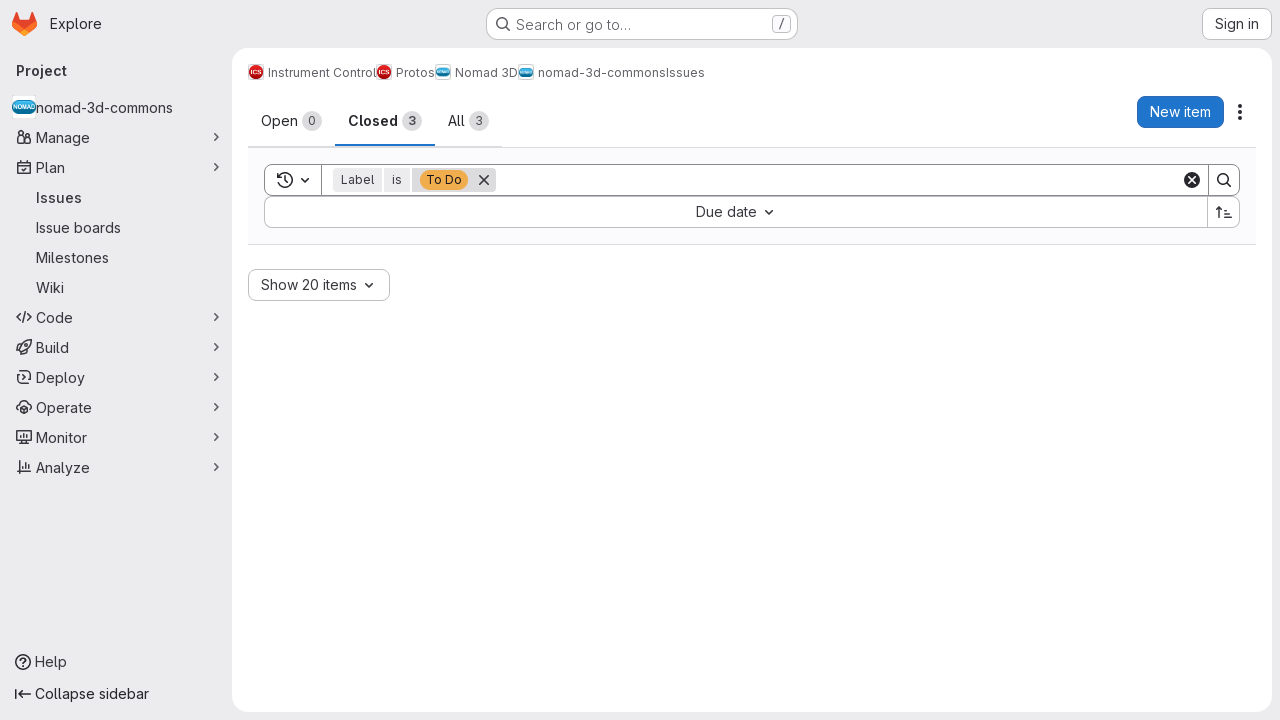

--- FILE ---
content_type: text/javascript; charset=utf-8
request_url: https://code.ill.fr/assets/webpack/d44db2dd.5617a772.chunk.js
body_size: 15156
content:
(this.webpackJsonp=this.webpackJsonp||[]).push([["d44db2dd"],{"7KAB":function(e,t,i){"use strict";i.r(t),i.d(t,"DISCUSSION_NOTE",(function(){return s})),i.d(t,"DIFF_NOTE",(function(){return u})),i.d(t,"DISCUSSION",(function(){return r})),i.d(t,"NOTE",(function(){return l})),i.d(t,"SYSTEM_NOTE",(function(){return o})),i.d(t,"COMMENT",(function(){return c})),i.d(t,"ISSUE_NOTEABLE_TYPE",(function(){return d})),i.d(t,"EPIC_NOTEABLE_TYPE",(function(){return h})),i.d(t,"MERGE_REQUEST_NOTEABLE_TYPE",(function(){return p})),i.d(t,"SNIPPET_NOTEABLE_TYPE",(function(){return m})),i.d(t,"DESIGN_NOTEABLE_TYPE",(function(){return f})),i.d(t,"COMMIT_NOTEABLE_TYPE",(function(){return g})),i.d(t,"INCIDENT_NOTEABLE_TYPE",(function(){return A})),i.d(t,"UNRESOLVE_NOTE_METHOD_NAME",(function(){return b})),i.d(t,"RESOLVE_NOTE_METHOD_NAME",(function(){return v})),i.d(t,"DESCRIPTION_TYPE",(function(){return E})),i.d(t,"DISCUSSION_FILTERS_DEFAULT_VALUE",(function(){return F})),i.d(t,"COMMENTS_ONLY_FILTER_VALUE",(function(){return D})),i.d(t,"HISTORY_ONLY_FILTER_VALUE",(function(){return C})),i.d(t,"DISCUSSION_TAB_LABEL",(function(){return w})),i.d(t,"NOTE_UNDERSCORE",(function(){return T})),i.d(t,"TIME_DIFFERENCE_VALUE",(function(){return k})),i.d(t,"ASC",(function(){return y})),i.d(t,"DESC",(function(){return B})),i.d(t,"DISCUSSIONS_SORT_ENUM",(function(){return S})),i.d(t,"DISCUSSION_FETCH_TIMEOUT",(function(){return j})),i.d(t,"FETCH_UPDATED_NOTES_DEBOUNCE_TIMEOUT",(function(){return I})),i.d(t,"NOTEABLE_TYPE_MAPPING",(function(){return O})),i.d(t,"DISCUSSION_FILTER_TYPES",(function(){return $})),i.d(t,"toggleStateErrorMessage",(function(){return _})),i.d(t,"MR_FILTER_OPTIONS",(function(){return L})),i.d(t,"MR_FILTER_TRACKING_OPENED",(function(){return N})),i.d(t,"MR_FILTER_TRACKING_USER_COMMENTS",(function(){return R})),i.d(t,"MR_FILTER_TRACKING_BOT_COMMENTS",(function(){return M}));var n=i("AxUD"),a=i("/lV4");const s="DiscussionNote",u="DiffNote",r="discussion",l="note",o="systemNote",c="comment",d="Issue",h="Epic",p="MergeRequest",m="Snippet",f="DesignManagement::Design",g="Commit",A="INCIDENT",b="delete",v="post",E="changed the description",F=0,D=1,C=2,w="show",T="note_",k=10,y="asc",B="desc",S={[y]:"CREATED_ASC",[B]:"CREATED_DESC"},j=750,I=750,O={Issue:d,MergeRequest:p,Epic:h,Incident:A,Commit:g},$={ALL:"all",COMMENTS:"comments",HISTORY:"history"},_={Epic:{[n.d]:Object(a.a)("Something went wrong while reopening the epic. Please try again later."),[n.i]:Object(a.a)("Something went wrong while closing the epic. Please try again later."),[n.j]:Object(a.a)("Something went wrong while closing the epic. Please try again later.")},MergeRequest:{[n.d]:Object(a.a)("Something went wrong while reopening the merge request. Please try again later."),[n.i]:Object(a.a)("Something went wrong while closing the merge request. Please try again later."),[n.j]:Object(a.a)("Something went wrong while closing the merge request. Please try again later.")}},L=[{text:Object(a.a)("Approvals"),value:"approval",systemNoteIcons:["approval","unapproval","check","error"]},{text:Object(a.a)("Assignees & reviewers"),value:"assignees_reviewers",noteText:[Object(a.i)("IssuableEvents|requested review from"),Object(a.i)("IssuableEvents|removed review request for"),Object(a.i)("IssuableEvents|assigned to"),Object(a.i)("IssuableEvents|unassigned")]},{text:Object(a.a)("Comments (from bots)"),value:"bot_comments",bot:!0},{text:Object(a.a)("Comments (from users)"),value:"comments",noteType:["DiscussionNote","DiffNote"],individualNote:!0,noteText:[Object(a.i)("IssuableEvents|resolved all threads")]},{text:Object(a.a)("Commits & branches"),value:"commit_branches",systemNoteIcons:["commit","fork"]},{text:Object(a.a)("Edits"),value:"edits",systemNoteIcons:["pencil","todo-done"]},{text:Object(a.a)("Labels"),value:"labels",systemNoteIcons:["label"]},{text:Object(a.a)("Lock status"),value:"lock_status",systemNoteIcons:["lock","lock-open"]},{text:Object(a.a)("Mentions"),value:"mentions",systemNoteIcons:["comment-dots"]},{text:Object(a.a)("Merge request status"),value:"status",systemNoteIcons:["merge-request","issue-close","issues","merge-request-close","merge"]},{text:Object(a.a)("Tracking"),value:"tracking",noteType:["MilestoneNote"],systemNoteIcons:["timer"]}],N="user_clicks_comment_filter_dropdown",R="click_comment_filter_toggle_user_comments_in_mr",M="click_comment_filter_toggle_bot_comments_in_mr"},Gs6c:function(e,t,i){"use strict";var n=i("2ibD"),a=i("z/4y");class s extends a.a{constructor(){super(),this.pendingRequests={}}override(e,t){this.internalStorage[e]=t}retrieve(e,t){var i=this;if(this.hasData(e)&&!t)return Promise.resolve(this.get(e));let a=this.pendingRequests[e];return a||(a=n.a.get(e).then((function({data:t}){i.internalStorage[e]=t,delete i.pendingRequests[e]})).catch((function(t){const n=new Error(`${e}: ${t.message}`);throw n.textStatus=t.message,delete i.pendingRequests[e],n})),this.pendingRequests[e]=a),a.then((function(){return i.get(e)}))}}t.a=new s},H02z:function(e,t,i){"use strict";i.d(t,"a",(function(){return n}));const n=i("ewH8").default.observable({issuable:{},loading:!1,initialLoading:!0,drawerOpen:!1})},Jn9D:function(e,t,i){"use strict";i.d(t,"c",(function(){return R})),i.d(t,"g",(function(){return M})),i.d(t,"e",(function(){return U})),i.d(t,"f",(function(){return q})),i.d(t,"b",(function(){return z})),i.d(t,"d",(function(){return W}));var n=i("htNe"),a=i.n(n),s=i("XCOs"),u=i.n(s),r=i("05sH"),l=i.n(r),o=i("TKCn"),c=i.n(o),d=i("G3fq"),h=i.n(d),p=(i("3UXl"),i("iyoE"),i("UezY"),i("z6RN"),i("hG7+"),i("v2fZ"),i("aFm2"),i("R9qC"),i("Jh6P"),i("B++/"),i("47t/"),i("9/Bc")),m=i("EmJ/"),f=i.n(m),g=i("PxiM"),A=i.n(g),b=(i("uK44"),i("tDP3")),v=i("2ibD"),E=i("GuZl"),F=i("as/T"),D=i("/lV4"),C=i("NY3P"),w=i("uyVa"),T=i("w8i/"),k=i("H02z"),y=i("JtyA"),B=i("ygVz"),S=i("XdeC"),j=i("Gs6c"),I=i("NmEs"),O=i("bOix"),$=i("kfBt"),_=i("mbhb");const L=a()((function(){return Object(_.a)(p.a,{class:"gl-ml-2",props:{variant:"warning",size:"sm"}},Object(D.i)("UserProfile|Busy")).outerHTML})),N=a()((function(){return Object(_.a)(p.a,{class:"gl-ml-2",props:{variant:"neutral",size:"sm"}},Object(D.i)("UserProfile|AI")).outerHTML}));function R(e){let t=e,i=decodeURIComponent(t);for(;i!==t;)t=decodeURIComponent(i),i=decodeURIComponent(t);return h()(i.replace(/\$/g,"&dollar;"))}function M(e,t=""){e.on(`hidden${t?"-":""}${t}.atwho`,(function(){e.removeClass("at-who-active")})),e.on(`shown${t?"-":""}${t}.atwho`,(function(){e.addClass("at-who-active")}))}function P(e){return`${e.name.replace(/ /g,"")} ${e.username}`}function x(e){return e.map((function(e){let t="";if(null==e.username)return e;t=e.name,e.count&&!e.mentionsDisabled&&(t+=` (${e.count})`);const i=e.avatar_url||e.username.charAt(0).toUpperCase(),n="Group"===e.type?"rect-avatar":"",a=`<img src="${e.avatar_url}" alt="${e.username}" class="avatar ${n} avatar-inline s24 gl-mr-2"/>`,s=`<div class="avatar ${n} avatar-inline s24 gl-mr-2">${i}</div>`,u=e.mentionsDisabled?Object(I.R)("notifications-off","s16 vertical-align-middle gl-ml-2"):"";return{username:e.username,avatarTag:1===i.length?s:a,title:t,search:P(e),icon:u,availability:null==e?void 0:e.availability,compositeIdentityEnforced:null==e?void 0:e.composite_identity_enforced,disabled:null==e?void 0:e.disabled}}))}const U=function(e,t){if(!t)return e;const i=u()(t),n=new RegExp(`>\\s*([^<]*?)(${i})([^<]*)\\s*<`,"ig");return e.replace(n,(function(e,t,i,n){return`> ${t}<strong>${i}</strong>${n} <`}))},q=function(e,t,i){e.filter('[data-supports-quick-actions="true"]').atwho({at:`/${t} `,alias:t,data:Object.keys(i),maxLen:100,displayTpl({name:e}){const{header:t,description:n}=i[e];return`<li><span class="name gl-font-bold">${h()(t)}</span><small class="description"><em>${h()(n)}</em></small></li>`}})},z={emojis:!0,members:!0,issues:!0,issuesAlternative:!0,workItems:!0,mergeRequests:!0,epics:!0,epicsAlternative:!0,iterations:!0,milestones:!0,labels:!0,snippets:!0,vulnerabilities:!0,contacts:!0,wikis:!0,statuses:!0};class V{constructor(e={}){const t=document.body.dataset.page||"";this.isWorkItemsView=t.includes("groups:work_items")||t.includes("projects:work_items")||t.includes("groups:issues")||t.includes("projects:issues")||t.includes("groups:epics")||t.includes("issues:show")||t.includes("epics:show"),this.dataSources=e,this.cachedData={},this.isLoadingData={},this.previousQuery=void 0,this.currentBackendFilterRequestController=null}setup(e,t=z){this.input=e||f()(".js-gfm-input"),this.enableMap=t,this.setupLifecycle()}setupLifecycle(){var e=this;this.input.each((function(t,i){const n=f()(i);n.hasClass("js-gfm-input-initialized")||(n.off("focus.setupAtWho").on("focus.setupAtWho",e.setupAtWho.bind(e,n)),n.on("change.atwho",(function(){return i.dispatchEvent(new Event("input"))})),n.on("inserted-commands.atwho",n.trigger.bind(n,"keyup")),n.on("clear-commands-cache.atwho",(function(){return e.clearCache()})),n.addClass("js-gfm-input-initialized"))}))}setupAtWho(e){var t=this;this.enableMap.emojis&&this.setupEmoji(e),this.enableMap.members&&this.setupMembers(e),this.enableMap.issues&&this.setupIssues(e),this.enableMap.issuesAlternative&&this.setupIssuesAlternative(e),this.enableMap.workItems&&this.setupWorkItem(e),this.enableMap.milestones&&this.setupMilestones(e),this.enableMap.mergeRequests&&this.setupMergeRequests(e),this.enableMap.labels&&this.setupLabels(e),this.enableMap.snippets&&this.setupSnippets(e),this.enableMap.contacts&&this.setupContacts(e),this.enableMap.wikis&&this.setupWikis(e),e.filter('[data-supports-quick-actions="true"]').atwho({at:"/",alias:"commands",searchKey:"search",limit:100,skipSpecialCharacterTest:!0,skipMarkdownCharacterTest:!0,data:V.defaultLoadingData,maxLen:100,displayTpl(e){const t=[];if(V.isLoading(e))return V.Loading.template;let i='<li class="<%- className %>"><span class="name">/${name}</span>';return e.aliases.length>0&&(i+=' <small class="aliases">(or /<%- aliases.join(", /") %>)</small>'),e.params.length>0&&(i+=' <small class="params"><%- params.join(" ") %></small>'),e.warning&&e.icon&&"confidential"===e.icon?i+=`<small class="description gl-flex gl-items-center">${Object(I.R)("eye-slash","s16 gl-mr-2")}<em><%- warning %></em></small>`:e.warning?i+='<small class="description"><em><%- warning %></em></small>':""!==e.description&&(i+='<small class="description"><em><%- description %></em></small>'),i+="</li>",e.warning&&t.push("has-warning"),l()(i)({...e,className:t.join(" ")})},insertTpl(e){let t="/${name} ",i=null;if("string"==typeof(null==e?void 0:e.name)&&e.name.length>0&&Object(S.b)(e.name),e.params.length>0){const n=/^\[[a-z]+:/.exec(e.params);n?([i]=n,"[cadence:"===i&&(i="*iteration:"),t+="<%- referencePrefix %>"):([[i]]=e.params,/^[@%~"]/.test(i)?t+="<%- referencePrefix %>":/^[*]/.test(i)&&(i="*iteration:",t+="<%- referencePrefix %>"))}return l()(t,{interpolate:/<%=([\s\S]+?)%>/g})({referencePrefix:i}).replace(/&quot;/g,'"')},suffix:"",callbacks:{...this.getDefaultCallbacks(),sorter(e,t,i){if(!e){const n=Object(S.a)(t);return f.a.fn.atwho.default.callbacks.sorter(e,n,i)}return f.a.fn.atwho.default.callbacks.sorter(e,t,i)},beforeSave:e=>V.isLoading(e)?e:f.a.map(e,(function(e){let t=e.name;return e.aliases.length>0&&(t=`${t} ${e.aliases.join(" ")}`),{name:e.name,aliases:e.aliases,params:e.params,description:e.description,warning:e.warning,icon:e.icon,search:t}})),matcher(e,t){const i=/(?:^|\n)\/([A-Za-z_]*)$/gi.exec(t);return i?i[1]:null}}});const i=function(e){const i=e.currentTarget;if(!i||"number"!=typeof i.selectionStart)return;if(" "===e.key||" "===e.key||32===e.keyCode)try{const e=i.value.slice(0,i.selectionStart),n=e.split("\n").pop().match(/^\/([A-Za-z_]+)\s$/);if(n){const e=n[1],i=t.cachedData["/"];Array.isArray(i)&&i.some((function(t){return(null==t?void 0:t.name)===e}))&&Object(S.b)(e)}}catch{}};e.off("keyup.frequentCommands",i),e.on("keyup.frequentCommands",i)}setSubmitReviewStates(e){const t={reviewed:{header:Object(D.a)("Comment"),description:Object(D.a)("Submit general feedback without explicit approval.")},approve:{header:Object(D.a)("Approve"),description:Object(D.a)("Submit feedback and approve these changes.")},requested_changes:{header:Object(D.a)("Request changes"),description:Object(D.a)("Submit feedback that should be addressed before merging.")}};q(e,"submit_review",t)}setupEmoji(e){const t=this.fetchData.bind(this);e.atwho({at:":",displayTpl:V.Emoji.templateFunction,insertTpl:V.Emoji.insertTemplateFunction,skipSpecialCharacterTest:!0,data:V.defaultLoadingData,maxLen:100,callbacks:{...this.getDefaultCallbacks(),matcher(e,t){const i=new RegExp(`(?:[^${$.e}0-9:]|\n|^):([^ :][^:]*)?$`,"gi").exec(t);return i&&i.length?i[1]||"":null},filter(e,i){return V.isLoading(i)?(t(this.$inputor,this.at),i):V.Emoji.filter(e)},sorter(e,t){return this.setting.highlightFirst=this.setting.alwaysHighlightFirst||e.length>0,V.isLoading(t)?(this.setting.highlightFirst=!1,t):0===e.length?t:V.Emoji.sorter(t)}}}),M(e)}setupMembers(e){const t=this,i=this.fetchData.bind(this),n={ASSIGN:"/assign",UNASSIGN:"/unassign",ASSIGN_REVIEWER:"/assign_reviewer",UNASSIGN_REVIEWER:"/unassign_reviewer",REASSIGN:"/reassign",REQUEST_REVIEW:"/request_review"};let a=[],s=[],u="";e.atwho({at:"@",alias:"users",maxLen:100,displayTpl(e){let t=V.Loading.template;const{avatarTag:i,username:n,title:a,icon:s,availability:u,compositeIdentityEnforced:r,disabled:l}=e;return null!=n&&(t=V.Members.templateFunction({avatarTag:i,username:n,title:a,icon:s,availabilityStatus:u&&Object(C.b)(u)?L():"",compositeIdentityEnforced:r,disabled:l})),t},insertTpl:"${atwho-at}${username}",limit:10,delay:E.i,searchKey:"search",alwaysHighlightFirst:!0,skipSpecialCharacterTest:!0,data:V.defaultLoadingData,callbacks:{...this.getDefaultCallbacks(),beforeSave:x,matcher(e,i){var r;const l=i.split(/\n+/g).pop().split(V.regexSubtext);if(u=l.find((function(e){return Object.values(n).includes(e)?e:null})),t.isWorkItemsView){const e=this.$inputor.get(0).closest(".js-gfm-wrapper");if(e){const{workItemId:t}=e.dataset;a=(Object(T.c)()[""+t]||[]).map(P)}}else{var o;a=(null===(o=w.a.singleton)||void 0===o||null===(o=o.store)||void 0===o||null===(o=o.assignees)||void 0===o?void 0:o.map(P))||[]}s=(null===(r=k.a.issuable)||void 0===r||null===(r=r.reviewers)||void 0===r||null===(r=r.nodes)||void 0===r?void 0:r.map(P))||[];const c=V.defaultMatcher(e,i,this.app.controllers);return c&&c.length?c[1]:null},filter(e,r){if(V.isLoading(r)||t.previousQuery!==e)return t.previousQuery=e,i(this.$inputor,this.at,e),r.filter((function(e){return!e.disabled}));const l=r.filter((function(e){return!e.disabled}));return u===n.ASSIGN?l.filter((function(e){return!a.includes(e.search)})):u===n.UNASSIGN?l.filter((function(e){return a.includes(e.search)})):u===n.ASSIGN_REVIEWER?l.filter((function(e){return!s.includes(e.search)})):u===n.UNASSIGN_REVIEWER?l.filter((function(e){return s.includes(e.search)})):l},sorter(e,t){return this.setting.highlightFirst=this.setting.alwaysHighlightFirst,V.isLoading(t)?(this.setting.highlightFirst=!1,t):e?V.Members.sort(e,t):t}}}),M(e,"users")}setupIssues(e){const t=this,i=this.fetchData.bind(this),n={UNLINK:"/unlink"};let a="";e.atwho({at:"#",alias:"issues",searchKey:"search",maxLen:100,delay:E.i,displayTpl(e){let t=V.Loading.template;return null!=e.title&&(t=V.Issues.templateFunction(e)),t},data:V.defaultLoadingData,insertTpl:V.Issues.insertTemplateFunction,skipSpecialCharacterTest:!0,callbacks:{...this.getDefaultCallbacks(),beforeSave:e=>f.a.map(e,(function(e){return null==e.title?e:{id:e.iid,title:e.title,reference:e.reference,search:`${e.iid} ${e.title}`,iconName:e.icon_name}})),matcher(e,t){const i=t.split(/\n+/g).pop().split(V.regexSubtext);a=i.find((function(e){return Object.values(n).includes(e)?e:null}));const s=V.defaultMatcher(e,t,this.app.controllers);return s&&s.length?s[1]:null},filter(e,s){if(t.isWorkItemsView&&a===n.UNLINK){const{workItemFullPath:e,workItemIid:t}=this.$inputor.get(0).closest(".js-gfm-wrapper").dataset;return(Object(T.e)()[`${e}:${t}`]||[]).map((function(e){return{id:Number(e.iid),title:e.title,reference:e.reference,search:`${e.iid} ${e.title}`,iconName:e.workItemType.iconName}}))}return V.isLoading(s)||t.previousQuery!==e?(t.previousQuery=e,i(this.$inputor,this.at,e),s):s}}}),M(e,"issues")}setupIssuesAlternative(e){e.atwho({at:"[issue:",alias:"issuesalternative",delay:E.i,searchKey:"search",displayTpl(e){let t=V.Loading.template;return null!=e.title&&(t=V.Issues.templateFunction(e)),t},data:V.defaultLoadingData,insertTpl:V.Issues.alternativeReferenceInsertTemplateFunction,skipSpecialCharacterTest:!0,callbacks:{...this.getDefaultCallbacks(),beforeSave:e=>f.a.map(e,(function(e){return null==e.title?e:{id:e.iid,title:e.title,reference:e.reference,search:`${e.iid} ${e.title}`,iconName:e.icon_name}}))}}),M(e,"issuesalternative")}setupWorkItem(e){e.atwho({at:"[work_item:",alias:"workitems",delay:E.i,searchKey:"search",displayTpl(e){let t=V.Loading.template;return null!=e.title&&(t=V.Issues.templateFunction(e)),t},data:V.defaultLoadingData,insertTpl:V.Issues.alternativeReferenceInsertTemplateFunction,skipSpecialCharacterTest:!0,callbacks:{...this.getDefaultCallbacks(),beforeSave:e=>f.a.map(e,(function(e){return null==e.title?e:{id:e.iid,title:e.title,reference:e.reference,search:`${e.iid} ${e.title}`,iconName:e.icon_name}}))}}),M(e,"workitems")}setupMilestones(e){e.atwho({at:"%",alias:"milestones",searchKey:"search",insertTpl:"${atwho-at}${title}",maxLen:100,displayTpl(e){let t=V.Loading.template;return null!=e.title&&(t=V.Milestones.templateFunction(e.title,e.expired)),t},data:V.defaultLoadingData,callbacks:{...this.getDefaultCallbacks(),beforeSave(e){const t=f.a.map(e,(function(e){if(null==e.title)return e;const t=e.due_date?Object(O.ob)(e.due_date):null,i=!!t&&Date.now()>t.getTime();return{id:e.iid,title:e.title,search:e.title,expired:i,dueDate:t}}));return"object"==typeof t[0]?t.sort((function(e,t){return e.expired?1:t.expired?-1:e.dueDate?t.dueDate?e.dueDate-t.dueDate:-1:1})):t}}}),M(e,"milestones")}setupMergeRequests(e){e.atwho({at:"!",alias:"mergerequests",searchKey:"search",maxLen:100,displayTpl(e){let t=V.Loading.template;return null!=e.title&&(t=V.Issues.templateFunction(e)),t},data:V.defaultLoadingData,insertTpl:V.Issues.insertTemplateFunction,skipSpecialCharacterTest:!0,callbacks:{...this.getDefaultCallbacks(),beforeSave:e=>f.a.map(e,(function(e){return null==e.title?e:{id:e.iid,title:e.title,reference:e.reference,search:`${e.iid} ${e.title}`}}))}}),M(e,"mergerequests")}setupLabels(e){const t=this,i=this.fetchData.bind(this),n={LABEL:"/label",LABELS:"/labels",UNLABEL:"/unlabel",RELABEL:"/relabel"};let a="";e.atwho({at:"~",alias:"labels",searchKey:"search",data:V.defaultLoadingData,maxLen:100,displayTpl(e){let t=V.Labels.templateFunction(e.color,e.title);return V.isLoading(e)&&(t=V.Loading.template),t},insertTpl:"${atwho-at}${title}",limit:100,callbacks:{...this.getDefaultCallbacks(),beforeSave:e=>V.isLoading(e)?e:f.a.map(e,(function(e){return{title:e.title,color:e.color,search:e.title,set:e.set}})),matcher(e,i){const s=i.split(/\n+/g).pop().split(V.regexSubtext);a=s.find((function(e){return Object.values(n).includes(e)?e:null}));const u=t.cachedData[e];if(u){if(!i.includes(e))return null;if(i.endsWith("~~"))return null;const t=i.split(e).pop().toLowerCase();if(u.find((function(e){return e.title.toLowerCase().startsWith(t)})))return t}const r=V.defaultMatcher(e,i,this.app.controllers);return r&&r.length?r[1]:null},filter(e,t,s){return V.isLoading(t)?(i(this.$inputor,this.at),t):t===V.defaultLoadingData?f.a.fn.atwho.default.callbacks.filter(e,t,s):a===n.LABEL||a===n.LABELS?t.filter((function(e){return!e.set})):a===n.UNLABEL?t.filter((function(e){return e.set})):t},sorter(e,t){return this.setting.highlightFirst=this.setting.alwaysHighlightFirst||e.trim().length>0,V.isLoading(t)?(this.setting.highlightFirst=!1,t):e.trim()?A.a.filter(t,e,{key:"title"}):t}}}),M(e,"labels")}setupSnippets(e){e.atwho({at:"$",alias:"snippets",searchKey:"search",maxLen:100,displayTpl(e){let t=V.Loading.template;return null!=e.title&&(t=V.Issues.templateFunction(e)),t},data:V.defaultLoadingData,insertTpl:"${atwho-at}${id}",callbacks:{...this.getDefaultCallbacks(),beforeSave:e=>f.a.map(e,(function(e){return null==e.title?e:{id:e.id,title:e.title,search:`${e.id} ${e.title}`}}))}}),M(e,"snippets")}setupWikis(e){e.atwho({at:"[[",suffix:"]]",alias:"wikis",searchKey:"title",data:V.defaultLoadingData,displayTpl(e){let t=V.Loading.template;return null!=e.title&&(t=V.Wikis.templateFunction(e)),t},insertTpl:"${atwho-at}${title}|${slug}",callbacks:{...this.getDefaultCallbacks(),beforeInsert(e){const[t,i]=e.substr(2).split("|");return t.toLowerCase()===i.toLowerCase()?"[["+i:`[[${t}|${i}`},beforeSave:e=>f.a.map(e,(function(e){return null==e.title?e:{title:e.title,slug:e.slug}}))}}),M(e,"wikis")}setupContacts(e){const t=this.fetchData.bind(this);let i="";e.atwho({at:"[contact:",suffix:"]",alias:"contacts",searchKey:"search",maxLen:100,displayTpl(e){let t=V.Loading.template;return null!=e.email&&(t=V.Contacts.templateFunction(e)),t},data:V.defaultLoadingData,insertTpl:"${atwho-at}${email}",callbacks:{...this.getDefaultCallbacks(),beforeSave:e=>f.a.map(e,(function(e){return null==e.email?e:{id:e.id,email:e.email,firstName:e.first_name,lastName:e.last_name,search:""+e.email,state:e.state,set:e.set}})),matcher(e,t){const n=t.split(/\n+/g).pop().split(V.regexSubtext);i=n.find((function(e){return"/add_contacts"===e||"/remove_contacts"===e?e:null}));const a=V.defaultMatcher(e,t,this.app.controllers);return null!=a&&a.length?a[1]:null},filter(e,n,a){return V.isLoading(n)?(t(this.$inputor,this.at),n):n===V.defaultLoadingData?f.a.fn.atwho.default.callbacks.filter(e,n,a):"/add_contacts"===i?n.filter((function(e){return"active"===e.state&&!e.set})):"/remove_contacts"===i?n.filter((function(e){return e.set})):n}}}),M(e,"contacts")}getDefaultCallbacks(){const e=this;return{sorter(e,t,i){return this.setting.highlightFirst=this.setting.alwaysHighlightFirst||e.length>0,V.isLoading(t)?(this.setting.highlightFirst=!1,t):f.a.fn.atwho.default.callbacks.sorter(e,t,i)},filter(t,i,n){return V.isTypeWithBackendFiltering(this.at)&&(V.isLoading(i)||e.previousQuery!==t)?(e.previousQuery=t,e.fetchData(this.$inputor,this.at,t),i):V.isLoading(i)?(e.fetchData(this.$inputor,this.at),i):f.a.fn.atwho.default.callbacks.filter(t,i,n)},beforeInsert(e){let t=e.substring(1);const i=e.charAt();if(e&&!this.setting.skipSpecialCharacterTest){const e="~"===i?/\W|^\d+$/:/\W/;t&&e.test(t)&&(t=`"${t}"`)}if(this.setting.skipMarkdownCharacterTest||(t=t.replace(/(~~|`|\*)/g,"\\$1").replace(/(\b)(_+)/g,"$1\\$2").replace(/(_+)(\b)/g,"\\$1$2")),"/"===i&&"string"==typeof e){const t=e.match(/^\/([A-Za-z_]+)/);t&&Object(S.b)(t[1])}return`${i}${t}`},matcher(e,t){const i=V.defaultMatcher(e,t,this.app.controllers);return i?i[1]:null},highlighter:U}}fetchData(e,t,i){var n=this;if(this.isLoadingData[t]&&!V.isTypeWithBackendFiltering(t))return;this.isLoadingData[t]=!0;const a=this.dataSources[V.atTypeMap[t]];var s;("wikis"===V.atTypeMap[t]&&B.a.trackEvent("trigger_autocomplete_for_wiki_links"),V.isTypeWithBackendFiltering(t))?null!==(s=this.cachedData[t])&&void 0!==s&&s[i]?this.loadData(e,t,this.cachedData[t][i],{search:i}):(this.currentBackendFilterRequestController&&this.currentBackendFilterRequestController.abort(),this.currentBackendFilterRequestController=new AbortController,v.a.get(a,{params:{search:i},signal:this.currentBackendFilterRequestController.signal}).then((function({data:a}){n.loadData(e,t,a,{search:i})})).catch((function(){n.isLoadingData[t]=!1})).finally((function(){n.currentBackendFilterRequestController=null}))):this.cachedData[t]?this.loadData(e,t,this.cachedData[t]):"emojis"===V.atTypeMap[t]?this.loadEmojiData(e,t).catch((function(){})):a?j.a.retrieve(a,!0).then((function(i){n.loadSubcommands(e,i),n.loadData(e,t,i)})).catch((function(){n.isLoadingData[t]=!1})):this.isLoadingData[t]=!1}loadSubcommands(e,t){t.some((function(e){return"submit_review"===e.name}))&&this.setSubmitReviewStates(e)}loadData(e,t,i,{search:n}={}){return this.isLoadingData[t]=!1,void 0!==n?(void 0===this.cachedData[t]&&(this.cachedData[t]={}),this.cachedData[t][n]=i):this.cachedData[t]=i,e.atwho("load",t,i),e.trigger("keyup")}async loadEmojiData(e,t){await b.initEmojiMap(),this.loadData(e,t,["loaded"]),V.glEmojiTag=b.glEmojiTag}updateDataSources(e){this.dataSources={...this.dataSources,...e},this.clearCache()}clearCache(){this.cachedData={}}destroy(){this.input.each((function(e,t){f()(t).atwho("destroy")}))}static isLoading(e){let t=e;e&&e.length>0&&([t]=e);const i=V.defaultLoadingData[0];return t&&(t===i||t.name===i)}static defaultMatcher(e,t,i){const n=Object.keys(i).join("|").replace(/[$]/,"\\$&").replace(/([[\]:])/g,"\\$1").replace(/([*])/g,"\\$1"),a=Object.keys(i).join(""),s=t.split(V.regexSubtext).pop(),u=e.replace(/[-[\]/{}()*+?.\\^$|]/g,"\\$&"),r=decodeURI("%C3%80"),l=decodeURI("%C3%BF");return new RegExp(`^(?:\\B|[^a-zA-Z0-9_\`${a}]|\\s)${u}(?!${n})((?:[A-Za-z${r}-${l}0-9_'.+-:]|[^\\x00-\\x7a])*)$`,"gi").exec(s)}}V.regexSubtext=/\s+/g,V.defaultLoadingData=["loading"],V.atTypeMap={":":"emojis","@":"members","#":"issues","[issue:":"issues","[work_item:":"issues","!":"mergeRequests","&":"epics","[epic:":"epics","*iteration:":"iterations","~":"labels","%":"milestones","/":"commands","[vulnerability:":"vulnerabilities",$:"snippets","[contact:":"contacts","[[":"wikis"},V.typesWithBackendFiltering=["vulnerabilities","members","issues"],V.isTypeWithBackendFiltering=function(e){return V.typesWithBackendFiltering.includes(V.atTypeMap[e])},V.enableGFMTypeMap={epicsAlternative:"epics",issuesAlternative:"issues",workItems:"issues"};const W=function(e){var t;return null!==(t=V.enableGFMTypeMap[e])&&void 0!==t?t:e};V.glEmojiTag=null,V.Emoji={insertTemplateFunction:e=>`:${e.emoji.name}:`,templateFunction(e){if(V.isLoading(e))return V.Loading.template;const t=R(e.fieldValue);return V.glEmojiTag?`<li>${V.glEmojiTag(e.emoji.name)} ${t}</li>`:`<li>${t}</li>`},filter:e=>0===e.length?b.getAllEmoji().map((function(e){return{emoji:e,fieldValue:e.name}})).slice(0,20):b.searchEmoji(e),sorter:e=>e.sort(b.sortEmoji)},V.Members={templateFunction({avatarTag:e,username:t,title:i,icon:n,availabilityStatus:a,compositeIdentityEnforced:s}){const u=s?N():"";return`<li>${e} ${t} <small>${R(i)}${a}</small>${u} ${n}</li>`},nameOrUsernameStartsWith:(e,t)=>e.search.split(" ").some((function(e){return e.toLowerCase().startsWith(t)})),nameOrUsernameIncludes:(e,t)=>e.search.toLowerCase().includes(t),sort(e,t){const i=e.toLowerCase(),{nameOrUsernameStartsWith:n,nameOrUsernameIncludes:a}=V.Members;return c()(t.filter((function(e){return a(e,i)})),(function(e){return n(e,i)?-1:0}))}},V.Labels={templateFunction:(e,t)=>`<li><span class="dropdown-label-box" style="background: ${R(e)}"></span> ${R(t)}</li>`},V.Issues={insertTemplateFunction:e=>e.reference||"${atwho-at}${id}",alternativeReferenceInsertTemplateFunction:e=>e.reference||"#${id}",templateFunction({id:e,title:t,reference:i,iconName:n}){const a=n===y.B?y.L[y.rc]:n;return`<li>${a?Object(I.R)(a,"gl-fill-icon-subtle s16 gl-mr-2"):""}<small>${R(i||e)}</small> ${R(t)}</li>`}},V.Milestones={templateFunction:(e,t)=>t?`<li>${Object(D.j)(Object(D.a)("%{milestone} (expired)"),{milestone:R(e)})}</li>`:`<li>${R(e)}</li>`},V.Contacts={templateFunction:({email:e,firstName:t,lastName:i})=>`<li><small>${R(t)} ${R(i)}</small> ${R(e)}</li>`},V.Wikis={templateFunction({title:e,slug:t}){const i=Object(I.R)("document","s16 vertical-align-middle gl-mr-2"),n=e.toLowerCase()!==t.toLowerCase()?` <small>(${R(t)})</small>`:"";return`<li>${i} ${R(e)} ${n}</li>`}};const G=Object(F.a)({inline:!0,classes:["gl-mr-2"]}).outerHTML;V.Loading={template:`<li style="pointer-events: none;">${G}Loading…</li>`},t.a=V},"Ru/N":function(e,t){var i={kind:"Document",definitions:[{kind:"OperationDefinition",operation:"mutation",name:{kind:"Name",value:"mergeRequestRequestRereview"},variableDefinitions:[{kind:"VariableDefinition",variable:{kind:"Variable",name:{kind:"Name",value:"projectPath"}},type:{kind:"NonNullType",type:{kind:"NamedType",name:{kind:"Name",value:"ID"}}},directives:[]},{kind:"VariableDefinition",variable:{kind:"Variable",name:{kind:"Name",value:"iid"}},type:{kind:"NonNullType",type:{kind:"NamedType",name:{kind:"Name",value:"String"}}},directives:[]},{kind:"VariableDefinition",variable:{kind:"Variable",name:{kind:"Name",value:"userId"}},type:{kind:"NonNullType",type:{kind:"NamedType",name:{kind:"Name",value:"UserID"}}},directives:[]}],directives:[],selectionSet:{kind:"SelectionSet",selections:[{kind:"Field",name:{kind:"Name",value:"mergeRequestReviewerRereview"},arguments:[{kind:"Argument",name:{kind:"Name",value:"input"},value:{kind:"ObjectValue",fields:[{kind:"ObjectField",name:{kind:"Name",value:"projectPath"},value:{kind:"Variable",name:{kind:"Name",value:"projectPath"}}},{kind:"ObjectField",name:{kind:"Name",value:"iid"},value:{kind:"Variable",name:{kind:"Name",value:"iid"}}},{kind:"ObjectField",name:{kind:"Name",value:"userId"},value:{kind:"Variable",name:{kind:"Name",value:"userId"}}}]}}],directives:[],selectionSet:{kind:"SelectionSet",selections:[{kind:"Field",name:{kind:"Name",value:"errors"},arguments:[],directives:[]}]}}]}}],loc:{start:0,end:207}};i.loc.source={body:"mutation mergeRequestRequestRereview($projectPath: ID!, $iid: String!, $userId: UserID!) {\n  mergeRequestReviewerRereview(input: { projectPath: $projectPath, iid: $iid, userId: $userId }) {\n    errors\n  }\n}\n",name:"GraphQL request",locationOffset:{line:1,column:1}};var n={};function a(e,t){for(var i=0;i<e.definitions.length;i++){var n=e.definitions[i];if(n.name&&n.name.value==t)return n}}i.definitions.forEach((function(e){if(e.name){var t=new Set;!function e(t,i){if("FragmentSpread"===t.kind)i.add(t.name.value);else if("VariableDefinition"===t.kind){var n=t.type;"NamedType"===n.kind&&i.add(n.name.value)}t.selectionSet&&t.selectionSet.selections.forEach((function(t){e(t,i)})),t.variableDefinitions&&t.variableDefinitions.forEach((function(t){e(t,i)})),t.definitions&&t.definitions.forEach((function(t){e(t,i)}))}(e,t),n[e.name.value]=t}})),e.exports=i,e.exports.mergeRequestRequestRereview=function(e,t){var i={kind:e.kind,definitions:[a(e,t)]};e.hasOwnProperty("loc")&&(i.loc=e.loc);var s=n[t]||new Set,u=new Set,r=new Set;for(s.forEach((function(e){r.add(e)}));r.size>0;){var l=r;r=new Set,l.forEach((function(e){u.has(e)||(u.add(e),(n[e]||new Set).forEach((function(e){r.add(e)})))}))}return u.forEach((function(t){var n=a(e,t);n&&i.definitions.push(n)})),i}(i,"mergeRequestRequestRereview")},XdeC:function(e,t,i){"use strict";i.d(t,"b",(function(){return l})),i.d(t,"a",(function(){return o}));i("ZzK0"),i("z6RN"),i("BzOf"),i("RFHG"),i("xuo1"),i("Tznw"),i("IYH6"),i("6yen"),i("OeRx"),i("l/dT"),i("RqS2"),i("Zy7a"),i("cjZU"),i("OAhk"),i("X42P"),i("mHhP"),i("fn0I"),i("UB/6"),i("imhG"),i("3UXl"),i("iyoE"),i("UezY"),i("hG7+"),i("dHQd"),i("yoDG"),i("KeS/"),i("tWNI"),i("8d6S"),i("VwWG"),i("IYHS"),i("rIA9"),i("MViX"),i("zglm"),i("GDOA"),i("hlbI"),i("a0mT"),i("u3H1"),i("ta8/"),i("IKCR"),i("nmTw"),i("W2kU"),i("58fc"),i("7dtT"),i("Rhav"),i("uhEP"),i("eppl");var n=i("n7CP"),a=i("COl3");let s=null,u=0;const r=function(){try{if(!n.a.canUseLocalStorage())return{};const{exists:e,value:t}=Object(a.a)("gl.frequent_quick_actions");if(!e)return{};if(Array.isArray(t)){const e={};t.forEach((function(t){"string"==typeof t&&t.startsWith("/")&&(e[t]=(e[t]||0)+1)}));try{Object(a.c)("gl.frequent_quick_actions",e)}catch{}return e}return t&&"object"==typeof t?Object.keys(t).reduce((function(e,i){const n="string"==typeof i&&i.startsWith("/")?i:null,a=Number(t[i]);return n&&Number.isFinite(a)&&a>0&&(e[n]=a),e}),{}):{}}catch{return{}}},l=function(e){try{if(!n.a.canUseLocalStorage())return;if("string"!=typeof e||0===e.length)return;const t=e.startsWith("/")?e:"/"+e,i="undefined"!=typeof window&&window.performance?window.performance.now():Date.now(),l=Math.floor(i/16),o=`${t}|${l}`;if(s===o&&u===l)return;s=o,u=l;const c=r();c[t]=(c[t]||0)+1;const d=Object.entries(c).sort((function([,e],[,t]){return t-e})).slice(0,20);!function(e){try{if(!n.a.canUseLocalStorage())return;Object(a.c)("gl.frequent_quick_actions",e)}catch{}}(d.reduce((function(e,[t,i]){return{...e,[t]:i}}),{}))}catch{}},o=function(e){const t=new Map;e.forEach((function(e){"string"==typeof(null==e?void 0:e.name)&&t.set("/"+e.name,e)}));const i=r(),n=Object.entries(i).filter((function([e]){return t.has(e)})).sort((function([,e],[,t]){return t-e})).slice(0,5).map((function([e]){return t.get(e)})),a=new Set(n),s=function(e){const t=function(e){return"string"==typeof(null==e?void 0:e.name)?e.name.trim():""};return[...e].sort((function(e,i){const n=t(e),a=t(i),s=n.length>0,u=a.length>0;return s&&u?n.localeCompare(a,void 0,{sensitivity:"base"}):s&&!u?-1:!s&&u?1:0}))}(e.filter((function(e){return!a.has(e)})));return[...n,...s]}},"as/T":function(e,t,i){"use strict";i.d(t,"a",(function(){return r}));var n=i("NnjE"),a=i("/lV4"),s=i("mbhb");const u=function(e){var t;return null===(t=n.a.props[e])||void 0===t?void 0:t.default},r=function({inline:e=u("inline"),color:t=u("color"),size:i=u("size"),classes:r=[],label:l=Object(a.a)("Loading")}={}){return Object(s.a)(n.a,{class:r,props:{inline:e,color:t,size:i,label:l}})}},jz1Q:function(e,t,i){"use strict";i.d(t,"a",(function(){return a}));i("v2fZ"),i("B++/"),i("z6RN"),i("47t/"),i("UezY"),i("hG7+");var n=i("NmEs");class a{constructor(e){return a.singleton||this.initSingleton(e),a.singleton}initSingleton(e){const{currentUser:t,rootPath:i,editable:s,timeTrackingLimitToHours:u}=e;this.currentUser=t,this.rootPath=i,this.editable=Object(n.H)(s),this.timeEstimate=0,this.totalTimeSpent=0,this.humanTimeEstimate="",this.humanTimeSpent="",this.timeTrackingLimitToHours=u,this.assignees=[],this.reviewers=[],this.isFetching={assignees:!0,reviewers:!0},this.isLoading={},this.autocompleteProjects=[],this.moveToProjectId=0,this.isLockDialogOpen=!1,this.participants=[],this.projectEmailsEnabled=!0,this.subscribeDisabledDescription="",this.subscribed=null,this.changing=!1,this.issuableType=e.issuableType,a.singleton=this}setAssigneeData({assignees:e}){this.isFetching.assignees=!1,e&&(this.assignees=e)}setReviewerData({reviewers:e}){this.isFetching.reviewers=!1,e&&(this.reviewers=e)}resetChanging(){this.changing=!1}setTimeTrackingData(e){this.timeEstimate=e.time_estimate,this.totalTimeSpent=e.total_time_spent,this.humanTimeEstimate=e.human_time_estimate,this.humanTotalTimeSpent=e.human_total_time_spent}setFetchingState(e,t){this.isFetching[e]=t}setLoadingState(e,t){this.isLoading[e]=t}addAssignee(e){this.findAssignee(e)||(this.changing=!0,this.assignees.push(e))}addReviewer(e){this.findReviewer(e)||this.reviewers.push(e)}updateAssignee(e,t){const i=this.findAssignee({id:e});i&&(i[t]=!i[t])}updateReviewer(e,t){const i=this.findReviewer({id:e});i&&(i[t]=!i[t])}overwrite(e,t){this[e]=t}findAssignee(e){return this.assignees.find((function({id:t}){return t===e.id}))}findReviewer(e){return this.reviewers.find((function({id:t}){return t===e.id}))}removeAssignee(e){e&&(this.changing=!0,this.assignees=this.assignees.filter((function({id:t}){return t!==e.id})))}removeReviewer(e){e&&(this.reviewers=this.reviewers.filter((function({id:t}){return t!==e.id})))}removeAllAssignees(){this.changing=!0,this.assignees=[]}removeAllReviewers(){this.reviewers=[]}setAssigneesFromRealtime(e){this.assignees=e}setReviewersFromRealtime(e){this.reviewers=e}setAutocompleteProjects(e){this.autocompleteProjects=e}setSubscribedState(e){this.subscribed=e}setMoveToProjectId(e){this.moveToProjectId=e}}},kfBt:function(e,t,i){"use strict";i.d(t,"e",(function(){return n})),i.d(t,"d",(function(){return a})),i.d(t,"c",(function(){return s})),i.d(t,"a",(function(){return u})),i.d(t,"b",(function(){return r}));const n="\\u0041-\\u005A\\u0061-\\u007A\\u00AA\\u00B5\\u00BA\\u00C0-\\u00D6\\u00D8-\\u00F6\\u00F8-\\u02C1\\u02C6-\\u02D1\\u02E0-\\u02E4\\u02EC\\u02EE\\u0370-\\u0374\\u0376\\u0377\\u037A-\\u037D\\u0386\\u0388-\\u038A\\u038C\\u038E-\\u03A1\\u03A3-\\u03F5\\u03F7-\\u0481\\u048A-\\u0527\\u0531-\\u0556\\u0559\\u0561-\\u0587\\u05D0-\\u05EA\\u05F0-\\u05F2\\u0620-\\u064A\\u066E\\u066F\\u0671-\\u06D3\\u06D5\\u06E5\\u06E6\\u06EE\\u06EF\\u06FA-\\u06FC\\u06FF\\u0710\\u0712-\\u072F\\u074D-\\u07A5\\u07B1\\u07CA-\\u07EA\\u07F4\\u07F5\\u07FA\\u0800-\\u0815\\u081A\\u0824\\u0828\\u0840-\\u0858\\u08A0\\u08A2-\\u08AC\\u0904-\\u0939\\u093D\\u0950\\u0958-\\u0961\\u0971-\\u0977\\u0979-\\u097F\\u0985-\\u098C\\u098F\\u0990\\u0993-\\u09A8\\u09AA-\\u09B0\\u09B2\\u09B6-\\u09B9\\u09BD\\u09CE\\u09DC\\u09DD\\u09DF-\\u09E1\\u09F0\\u09F1\\u0A05-\\u0A0A\\u0A0F\\u0A10\\u0A13-\\u0A28\\u0A2A-\\u0A30\\u0A32\\u0A33\\u0A35\\u0A36\\u0A38\\u0A39\\u0A59-\\u0A5C\\u0A5E\\u0A72-\\u0A74\\u0A85-\\u0A8D\\u0A8F-\\u0A91\\u0A93-\\u0AA8\\u0AAA-\\u0AB0\\u0AB2\\u0AB3\\u0AB5-\\u0AB9\\u0ABD\\u0AD0\\u0AE0\\u0AE1\\u0B05-\\u0B0C\\u0B0F\\u0B10\\u0B13-\\u0B28\\u0B2A-\\u0B30\\u0B32\\u0B33\\u0B35-\\u0B39\\u0B3D\\u0B5C\\u0B5D\\u0B5F-\\u0B61\\u0B71\\u0B83\\u0B85-\\u0B8A\\u0B8E-\\u0B90\\u0B92-\\u0B95\\u0B99\\u0B9A\\u0B9C\\u0B9E\\u0B9F\\u0BA3\\u0BA4\\u0BA8-\\u0BAA\\u0BAE-\\u0BB9\\u0BD0\\u0C05-\\u0C0C\\u0C0E-\\u0C10\\u0C12-\\u0C28\\u0C2A-\\u0C33\\u0C35-\\u0C39\\u0C3D\\u0C58\\u0C59\\u0C60\\u0C61\\u0C85-\\u0C8C\\u0C8E-\\u0C90\\u0C92-\\u0CA8\\u0CAA-\\u0CB3\\u0CB5-\\u0CB9\\u0CBD\\u0CDE\\u0CE0\\u0CE1\\u0CF1\\u0CF2\\u0D05-\\u0D0C\\u0D0E-\\u0D10\\u0D12-\\u0D3A\\u0D3D\\u0D4E\\u0D60\\u0D61\\u0D7A-\\u0D7F\\u0D85-\\u0D96\\u0D9A-\\u0DB1\\u0DB3-\\u0DBB\\u0DBD\\u0DC0-\\u0DC6\\u0E01-\\u0E30\\u0E32\\u0E33\\u0E40-\\u0E46\\u0E81\\u0E82\\u0E84\\u0E87\\u0E88\\u0E8A\\u0E8D\\u0E94-\\u0E97\\u0E99-\\u0E9F\\u0EA1-\\u0EA3\\u0EA5\\u0EA7\\u0EAA\\u0EAB\\u0EAD-\\u0EB0\\u0EB2\\u0EB3\\u0EBD\\u0EC0-\\u0EC4\\u0EC6\\u0EDC-\\u0EDF\\u0F00\\u0F40-\\u0F47\\u0F49-\\u0F6C\\u0F88-\\u0F8C\\u1000-\\u102A\\u103F\\u1050-\\u1055\\u105A-\\u105D\\u1061\\u1065\\u1066\\u106E-\\u1070\\u1075-\\u1081\\u108E\\u10A0-\\u10C5\\u10C7\\u10CD\\u10D0-\\u10FA\\u10FC-\\u1248\\u124A-\\u124D\\u1250-\\u1256\\u1258\\u125A-\\u125D\\u1260-\\u1288\\u128A-\\u128D\\u1290-\\u12B0\\u12B2-\\u12B5\\u12B8-\\u12BE\\u12C0\\u12C2-\\u12C5\\u12C8-\\u12D6\\u12D8-\\u1310\\u1312-\\u1315\\u1318-\\u135A\\u1380-\\u138F\\u13A0-\\u13F4\\u1401-\\u166C\\u166F-\\u167F\\u1681-\\u169A\\u16A0-\\u16EA\\u16EE-\\u16F0\\u1700-\\u170C\\u170E-\\u1711\\u1720-\\u1731\\u1740-\\u1751\\u1760-\\u176C\\u176E-\\u1770\\u1780-\\u17B3\\u17D7\\u17DC\\u1820-\\u1877\\u1880-\\u18A8\\u18AA\\u18B0-\\u18F5\\u1900-\\u191C\\u1950-\\u196D\\u1970-\\u1974\\u1980-\\u19AB\\u19C1-\\u19C7\\u1A00-\\u1A16\\u1A20-\\u1A54\\u1AA7\\u1B05-\\u1B33\\u1B45-\\u1B4B\\u1B83-\\u1BA0\\u1BAE\\u1BAF\\u1BBA-\\u1BE5\\u1C00-\\u1C23\\u1C4D-\\u1C4F\\u1C5A-\\u1C7D\\u1CE9-\\u1CEC\\u1CEE-\\u1CF1\\u1CF5\\u1CF6\\u1D00-\\u1DBF\\u1E00-\\u1F15\\u1F18-\\u1F1D\\u1F20-\\u1F45\\u1F48-\\u1F4D\\u1F50-\\u1F57\\u1F59\\u1F5B\\u1F5D\\u1F5F-\\u1F7D\\u1F80-\\u1FB4\\u1FB6-\\u1FBC\\u1FBE\\u1FC2-\\u1FC4\\u1FC6-\\u1FCC\\u1FD0-\\u1FD3\\u1FD6-\\u1FDB\\u1FE0-\\u1FEC\\u1FF2-\\u1FF4\\u1FF6-\\u1FFC\\u2071\\u207F\\u2090-\\u209C\\u2102\\u2107\\u210A-\\u2113\\u2115\\u2119-\\u211D\\u2124\\u2126\\u2128\\u212A-\\u212D\\u212F-\\u2139\\u213C-\\u213F\\u2145-\\u2149\\u214E\\u2160-\\u2188\\u2C00-\\u2C2E\\u2C30-\\u2C5E\\u2C60-\\u2CE4\\u2CEB-\\u2CEE\\u2CF2\\u2CF3\\u2D00-\\u2D25\\u2D27\\u2D2D\\u2D30-\\u2D67\\u2D6F\\u2D80-\\u2D96\\u2DA0-\\u2DA6\\u2DA8-\\u2DAE\\u2DB0-\\u2DB6\\u2DB8-\\u2DBE\\u2DC0-\\u2DC6\\u2DC8-\\u2DCE\\u2DD0-\\u2DD6\\u2DD8-\\u2DDE\\u2E2F\\u3005-\\u3007\\u3021-\\u3029\\u3031-\\u3035\\u3038-\\u303C\\u3041-\\u3096\\u309D-\\u309F\\u30A1-\\u30FA\\u30FC-\\u30FF\\u3105-\\u312D\\u3131-\\u318E\\u31A0-\\u31BA\\u31F0-\\u31FF\\u3400-\\u4DB5\\u4E00-\\u9FCC\\uA000-\\uA48C\\uA4D0-\\uA4FD\\uA500-\\uA60C\\uA610-\\uA61F\\uA62A\\uA62B\\uA640-\\uA66E\\uA67F-\\uA697\\uA6A0-\\uA6EF\\uA717-\\uA71F\\uA722-\\uA788\\uA78B-\\uA78E\\uA790-\\uA793\\uA7A0-\\uA7AA\\uA7F8-\\uA801\\uA803-\\uA805\\uA807-\\uA80A\\uA80C-\\uA822\\uA840-\\uA873\\uA882-\\uA8B3\\uA8F2-\\uA8F7\\uA8FB\\uA90A-\\uA925\\uA930-\\uA946\\uA960-\\uA97C\\uA984-\\uA9B2\\uA9CF\\uAA00-\\uAA28\\uAA40-\\uAA42\\uAA44-\\uAA4B\\uAA60-\\uAA76\\uAA7A\\uAA80-\\uAAAF\\uAAB1\\uAAB5\\uAAB6\\uAAB9-\\uAABD\\uAAC0\\uAAC2\\uAADB-\\uAADD\\uAAE0-\\uAAEA\\uAAF2-\\uAAF4\\uAB01-\\uAB06\\uAB09-\\uAB0E\\uAB11-\\uAB16\\uAB20-\\uAB26\\uAB28-\\uAB2E\\uABC0-\\uABE2\\uAC00-\\uD7A3\\uD7B0-\\uD7C6\\uD7CB-\\uD7FB\\uF900-\\uFA6D\\uFA70-\\uFAD9\\uFB00-\\uFB06\\uFB13-\\uFB17\\uFB1D\\uFB1F-\\uFB28\\uFB2A-\\uFB36\\uFB38-\\uFB3C\\uFB3E\\uFB40\\uFB41\\uFB43\\uFB44\\uFB46-\\uFBB1\\uFBD3-\\uFD3D\\uFD50-\\uFD8F\\uFD92-\\uFDC7\\uFDF0-\\uFDFB\\uFE70-\\uFE74\\uFE76-\\uFEFC\\uFF21-\\uFF3A\\uFF41-\\uFF5A\\uFF66-\\uFFBE\\uFFC2-\\uFFC7\\uFFCA-\\uFFCF\\uFFD2-\\uFFD7\\uFFDA-\\uFFDC",a=/^(0|[1-9]\d*)\.(0|[1-9]\d*)\.(0|[1-9]\d*)(?:-((?:0|[1-9]\d*|\d*[a-zA-Z-][0-9a-zA-Z-]*)(?:\.(?:0|[1-9]\d*|\d*[a-zA-Z-][0-9a-zA-Z-]*))*))?(?:\+([0-9a-zA-Z-]+(?:\.[0-9a-zA-Z-]+)*))?$/,s=/^\S+$/,u=/^arn:(aws|aws-cn|aws-us-gov):iam::\d{12}:role\/[a-zA-Z0-9+=,.@\-_/]+$/,r=function(e){return/[*+?^${}()|[\]\\]/.test(e)}},mbhb:function(e,t,i){"use strict";i.d(t,"a",(function(){return a}));var n=i("ewH8");const a=function(e,t,i){const a=new n.default({render:n=>n(e,t,i)});a.$mount(),a.$forceUpdate();const s=a.$el.cloneNode(!0);return a.$destroy(),s}},uK44:function(e,t,i){"use strict";i("EmJ/"),i("6IOw"),i("OmYI")},unPA:function(e,t,i){"use strict";i("3UXl"),i("iyoE"),i("B++/"),i("z6RN"),i("47t/"),i("Jh6P"),i("UezY"),i("hG7+"),i("aFm2"),i("R9qC");var n=i("EmJ/"),a=i.n(n),s=i("PxiM"),u=i.n(s),r=i("GuZl"),l=(i("uK44"),i("Jn9D")),o=i("/lV4"),c=i("NmEs"),d=i("JTkt"),h=i("w8i/"),p=i("7KAB");function m(e,t,i){return(t=function(e){var t=function(e,t){if("object"!=typeof e||!e)return e;var i=e[Symbol.toPrimitive];if(void 0!==i){var n=i.call(e,t||"default");if("object"!=typeof n)return n;throw new TypeError("@@toPrimitive must return a primitive value.")}return("string"===t?String:Number)(e)}(e,"string");return"symbol"==typeof t?t:t+""}(t))in e?Object.defineProperty(e,t,{value:i,enumerable:!0,configurable:!0,writable:!0}):e[t]=i,e}i.d(t,"b",(function(){return l.b})),i.d(t,"c",(function(){return l.d})),i.d(t,"d",(function(){return l.e}));const f={dev:{header:Object(o.i)("AmazonQ|dev"),description:Object(o.i)("AmazonQ|Create a merge request to incorporate Amazon Q suggestions")},transform:{header:Object(o.i)("AmazonQ|transform"),description:Object(o.i)("AmazonQ|Upgrade Java Maven application to Java 17")}},g={dev:{header:Object(o.i)("AmazonQ|dev"),description:Object(o.i)("AmazonQ|Apply changes to this merge request based on the comments")},review:{header:Object(o.i)("AmazonQ|review"),description:Object(o.i)("AmazonQ|Review merge request for code quality and security issues")}},A={...g};l.a.Epics={alternativeReferenceInsertTemplateFunction:e=>e.reference||"&${id}"},l.a.Iterations={templateFunction:({id:e,title:t})=>`<li><small>*iteration:${e}</small> ${Object(l.c)(t)}</li>`},l.a.Statuses={templateFunction:({id:e,name:t,color:i,iconName:n})=>`<li data-id="${e}">${Object(c.R)(n,"s12 gl-mr-2 gl-fill-current",Object(d.b)(i))}<span>${Object(l.c)(t)}</span></li>`};class b extends l.a{constructor(...e){var t;super(...e),t=this,m(this,"setupAutoCompleteEpics",(function(e,t){e.atwho({at:"&",alias:"epics",searchKey:"search",displayTpl(e){let t=l.a.Loading.template;return null!=e.title&&(t=l.a.Issues.templateFunction(e)),t},data:l.a.defaultLoadingData,insertTpl:l.a.Issues.insertTemplateFunction,skipSpecialCharacterTest:!0,callbacks:{...t,beforeSave:e=>a.a.map(e,(function(e){return null==e.title?e:{id:e.iid,reference:e.reference,title:e.title,search:`${e.iid} ${e.title}`}}))}}),Object(l.g)(e,"epics")})),m(this,"setupAutoCompleteEpicsAlternative",(function(e,t){e.atwho({at:"[epic:",alias:"epicsalternative",delay:r.i,searchKey:"search",displayTpl(e){let t=l.a.Loading.template;return null!=e.title&&(t=l.a.Issues.templateFunction(e)),t},data:l.a.defaultLoadingData,insertTpl:l.a.Epics.alternativeReferenceInsertTemplateFunction,skipSpecialCharacterTest:!0,callbacks:{...t,beforeSave:e=>a.a.map(e,(function(e){return null==e.title?e:{id:e.iid,reference:e.reference,title:e.title,search:`${e.iid} ${e.title}`}}))}}),Object(l.g)(e,"epicsalternative")})),m(this,"setupAutoCompleteIterations",(function(e,t){e.atwho({at:"*iteration:",alias:"iterations",searchKey:"search",displayTpl(e){let t=l.a.Loading.template;return null!=e.id&&(t=l.a.Iterations.templateFunction(e)),t},data:l.a.defaultLoadingData,insertTpl:"${atwho-at}${id}",skipSpecialCharacterTest:!0,callbacks:{...t,beforeSave:e=>a.a.map(e,(function(e){return null==e.id?e:{id:e.id,title:e.title,search:`${e.id} ${e.title}`}}))}}),Object(l.g)(e,"iterations")})),m(this,"setupAutoCompleteVulnerabilities",(function(e,t){e.atwho({at:"[vulnerability:",suffix:"]",alias:"vulnerabilities",delay:r.i,searchKey:"search",displayTpl(e){let t=l.a.Loading.template;return null!=e.title&&(t=l.a.Issues.templateFunction(e)),t},data:l.a.defaultLoadingData,insertTpl:l.a.Issues.insertTemplateFunction,skipSpecialCharacterTest:!0,callbacks:{...t,beforeSave:e=>e.map((function(e){return null==e.title?e:{id:e.id,title:e.title,reference:e.reference,search:`${e.id} ${e.title}`}}))}}),Object(l.g)(e,"vulnerabilities")})),m(this,"setupAutoCompleteStatuses",(function(e,i){const n=t,a={STATUS:"/status"};let s="";e.atwho({at:'"',alias:"statuses",alwaysHighlightFirst:!0,searchKey:"search",limit:100,displayTpl(e){let t=l.a.Loading.template;return null!=e.id&&(t=l.a.Statuses.templateFunction(e)),t},data:l.a.defaultLoadingData,insertTpl:"${atwho-at}${name}${atwho-at}",skipSpecialCharacterTest:!0,callbacks:{...i,beforeSave:e=>e.map((function(e){return null==e.name?e:{id:e.id,name:e.name,search:`${e.id} ${e.name}`}})),matcher(e,t){const i=t.split(/\n+/g).pop().split(l.a.regexSubtext);s=i.find((function(e){return Object.values(a).includes(e)?e:null}));const u=n.cachedData[e];if(null!=u&&u.length){if(!t.includes(e))return null;const i=t.split(e).pop().toLowerCase();if(u.find((function(e){return e.name.toLowerCase().startsWith(i)})))return i}const r=l.a.defaultMatcher(e,t,this.app.controllers);return r&&r.length?r[1]:null},filter(){if(s===a.STATUS){const{workItemFullPath:e,workItemTypeId:t}=this.$inputor.get(0).closest(".js-gfm-wrapper").dataset,i=Object(h.b)()[e],a=(null==i?void 0:i[t])||[];return n.cachedData[this.at]=a,a}return[]},sorter(e,t){return this.setting.highlightFirst=this.setting.alwaysHighlightFirst,l.a.isLoading(t)?(this.setting.highlightFirst=!1,t):e.trim()?u.a.filter(t,e,{key:"name"}):t}}}),Object(l.g)(e,"statuses")}))}setupAtWho(e){this.enableMap.epics&&this.setupAutoCompleteEpics(e,this.getDefaultCallbacks()),this.enableMap.epicsAlternative&&this.setupAutoCompleteEpicsAlternative(e,this.getDefaultCallbacks()),this.enableMap.iterations&&this.setupAutoCompleteIterations(e,this.getDefaultCallbacks()),this.enableMap.vulnerabilities&&this.setupAutoCompleteVulnerabilities(e,this.getDefaultCallbacks()),this.enableMap.statuses&&this.setupAutoCompleteStatuses(e,this.getDefaultCallbacks()),super.setupAtWho(e)}loadSubcommands(e,t){t.some((function(e){return"q"===e.name}))&&Object(l.f)(e,"q",function(e){if(e.data("noteableType")===p.MERGE_REQUEST_NOTEABLE_TYPE){return e.data("canSuggest")?A:g}return f}(e)),super.loadSubcommands(e,t)}}t.a=b},uyVa:function(e,t,i){"use strict";i.d(t,"a",(function(){return g}));i("3UXl"),i("iyoE"),i("UezY"),i("z6RN"),i("hG7+");var n=i("jlnU"),a=i("/lV4"),s=i("udiD"),u=i("3twG"),r=i("4wgn"),l=i("FxFN"),o=i("5v28"),c=i("2ibD"),d=i("Ru/N"),h=i.n(d);const p=Object(o.d)({},{fetchPolicy:o.e.NO_CACHE});class m{constructor(e){return m.singleton||(this.endpoint=e.endpoint,this.moveIssueEndpoint=e.moveIssueEndpoint,this.projectsAutocompleteEndpoint=e.projectsAutocompleteEndpoint,this.fullPath=e.fullPath,this.iid=e.iid,this.issuableType=e.issuableType,m.singleton=this),m.singleton}get(){return c.a.get(this.endpoint)}update(e,t){return c.a.put(this.endpoint,{[e]:t})}getProjectsAutocomplete(e){return c.a.get(this.projectsAutocompleteEndpoint,{params:{search:e}})}moveIssue(e){return c.a.post(this.moveIssueEndpoint,{move_to_project_id:e})}requestReview(e){return p.mutate({mutation:h.a,variables:{userId:Object(l.c)(r.P,""+e),projectPath:this.fullPath,iid:this.iid.toString()}})}}var f=i("jz1Q");class g{constructor(e){return g.singleton||this.initSingleton(e),g.singleton}initSingleton(e){this.store=new f.a(e),this.service=new m({endpoint:e.endpoint,moveIssueEndpoint:e.moveIssueEndpoint,projectsAutocompleteEndpoint:e.projectsAutocompleteEndpoint,fullPath:e.fullPath,iid:e.iid,issuableType:e.issuableType}),g.singleton=this}assignYourself(){this.store.addAssignee(this.store.currentUser)}addSelfReview(){this.store.addReviewer(this.store.currentUser)}async saveAssignees(e){const t=this.store.assignees.map((function(e){return e.id})),i={assignee_ids:0===t.length?[0]:t};try{const t=await this.service.update(e,i);return this.store.overwrite("assignees",t.data.assignees),t.data.reviewers&&this.store.overwrite("reviewers",t.data.reviewers),Promise.resolve(t)}catch(e){return Promise.reject(e)}}async saveReviewers(e){const t=this.store.reviewers,i=t.map((function(e){return e.id})),n=t.filter((function(e){return e.suggested})).map((function(e){return e.id})),a={reviewer_ids:0===i.length?[0]:i,suggested_reviewer_ids:n};try{const t=await this.service.update(e,a);return this.store.overwrite("reviewers",t.data.reviewers),this.store.overwrite("assignees",t.data.assignees),Promise.resolve(t)}catch(e){return Promise.reject()}}requestReview({userId:e,callback:t}){var i=this;return this.service.requestReview(e).then((function(n){var u;const r=null===(u=n.data.mergeRequestReviewerRereview.errors)||void 0===u?void 0:u[0];r?t(e,!1,r):(i.store.updateReviewer(e,"reviewed"),Object(s.default)(Object(a.a)("Requested review")),t(e,!0))})).catch((function(){return t(e,!1)}))}setMoveToProjectId(e){this.store.setMoveToProjectId(e)}fetch(){var e=this;return this.service.get().then((function({data:t}){e.processFetchedData(t)})).catch((function(){return Object(n.createAlert)({message:Object(a.a)("Error occurred when fetching sidebar data")})}))}processFetchedData(e){this.store.setAssigneeData(e),this.store.setReviewerData(e),this.store.setTimeTrackingData(e)}fetchAutocompleteProjects(e){var t=this;return this.service.getProjectsAutocomplete(e).then((function({data:e}){return t.store.setAutocompleteProjects(e),t.store.autocompleteProjects}))}moveIssue(){return this.service.moveIssue(this.store.moveToProjectId).then((function({data:e}){window.location.pathname!==e.web_url&&Object(u.V)(e.web_url)}))}}}}]);
//# sourceMappingURL=d44db2dd.5617a772.chunk.js.map